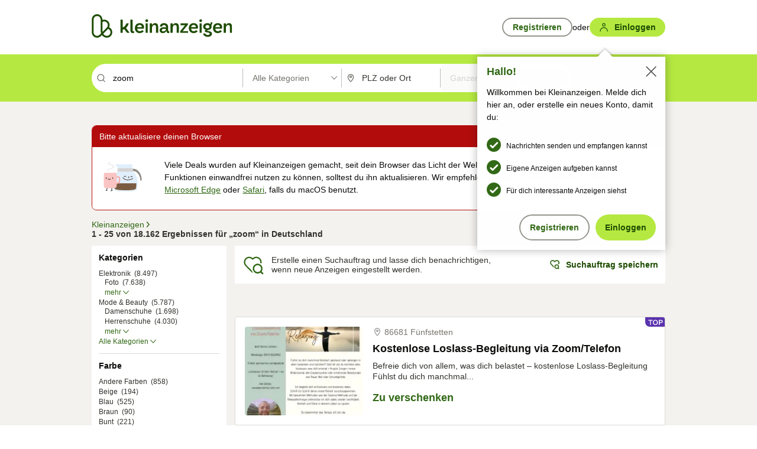

--- FILE ---
content_type: application/javascript
request_url: https://static.kleinanzeigen.de/static/js/search-all.18rw4wq2k3t6h.js
body_size: 23061
content:
(u=>{u.fn.listoverlay=function(e){var d=u.extend({viewAllLinkActionClass:"j-listoverlay-viewall",viewAllLinkCssClass:"j-action",viewAllLinkMessage:"Alle anzeigen",overlayClass:"listoverlay",overlayListClass:"listoverlay-list",overlayHeadlineCssClass:"listoverlay-headline",overlayHeadline:"Headline",overlayListHeight:300,overlayListItemCssClass:"text-nobreak",overlayWidthOldBrowser:180,position:"left",positionXOffset:20,positionYOffset:10,closeButtonCssClass:"c-btn-ovrly-close",sortListItemsEnabled:!1},e);return this.each(function(){var e,c=u(this);c.children("li:hidden").length&&(e=u("<li>",{}).appendTo(c),u("<a>").addClass(d.viewAllLinkActionClass).addClass(d.viewAllLinkCssClass).html(d.viewAllLinkMessage).click(function(e){e.preventDefault();var t,n,i,s,a,r,o=u("a."+d.viewAllLinkActionClass).index(this),l=!1;u("."+d.overlayClass).each(function(){u(this).data("viewAllLinkIndex")!=o?u(this).fadeOut("fast",function(){u(this).remove()}):l=!0}),l||(t=u("<div>").addClass(d.overlayClass).data("viewAllLinkIndex",o).html('<div class="clearfix"><h3 class="'+d.overlayHeadlineCssClass+'">'+d.overlayHeadline+'</h3> <a class="'+d.closeButtonCssClass+'" href="#"><i class="icon icon-close"></i></a></div>'),n=c.clone().height(d.overlayListHeight).removeAttr("class").addClass(d.overlayListClass).appendTo(t),u("li:last",n).remove(),u("li",n).removeAttr("class").addClass(d.overlayListItemCssClass),d.sortListItemsEnabled&&(r=u("li",a=n),u.each(r,function(e,t){t.sortKey=u.trim(u(t).text().toLowerCase()),t.sortKey=t.sortKey.replace(/\u00fc/g,"ue"),t.sortKey=t.sortKey.replace(/\u00f6/g,"oe"),t.sortKey=t.sortKey.replace(/\u00e4/g,"ae"),t.sortKey=t.sortKey.replace(/\u00df/g,"ss")}),r.sort(function(e,t){e=e.sortKey,t=t.sortKey;return e<t?-1:t<e?1:0}),a.html(r)),a=u(window).height(),r=e.pageY-d.positionYOffset,e="right"===d.position?e.pageX-d.positionXOffset:e.pageX+d.positionXOffset,a<(s=r-(i=u(document).scrollTop())+d.overlayListHeight)&&(r=r<i?i:r-(s-a+60)),u("a."+d.closeButtonCssClass,t).click(function(e){e.preventDefault(),t.fadeOut("fast",function(){u(this).remove()})}),t.css("top",r+"px").css("left",e+"px").prependTo("body").fadeIn(),t.width(n.parent("div").outerWidth()))}).appendTo(e))})}})(jQuery),Belen.Common.Browsebox=(()=>{function n(){let i=$("#site-search-query"),r=$("#browse-search-query"),s=$("#srch-ctgry-inpt"),a=$("#browsebox-field-categoryid"),o,l,c=r.val();function e(){o=s.val(),l=$.isNumeric(a.val())?a.val():0}e(),$("#browse-search-query-wrp").suggestionbox({inputHandler:function(e){var e=e.data("suggestion"),t=void 0===e.categoryId?l:e.categoryId,n=void 0===e.categoryName?o:e.categoryName;r.val(e.searchQuery),i.val(e.searchQuery),s.val(n),a.val(t)},dropdownBuilder:function(e){let s=$('<ul class="dropdown-list suggestionbox-list">'),a=r.val();return $.each(e,function(e,t){let n=((e,t)=>{let n=t;return n=0===t.toLowerCase().indexOf(e.toLowerCase())?"<b>"+t.substr(0,e.length)+"</b>"+t.substr(e.length):n})(a,t.searchQuery);null!==t.categoryName&&"string"==typeof t.categoryName&&(n+=' <span class="dropdown-category">in '+t.categoryName+"</span>");var i=$('<li class="suggestionbox-option">').data("suggestion",t).html(n).appendTo(s);t.categoryName||c!==t.searchQuery||i.addClass("is-selected")}),s}}).click(e)}return{init:function(e,t){var a,i;a=e,i=t,e=$(".browsebox-attribute .suggestionbox"),$("ul.browsebox-itemlist").each(function(){$(this).listoverlay({overlayHeadline:$(this).attr("data-overlayheadline"),viewAllLinkMessage:"Alle anzeigen",overlayWidthOldBrowser:180,sortListItemsEnabled:!0})}),$("ul[data-hiddenItems] > li.is-clickable").click(function(){let e=$(this),i=$(this).parent(),n=JSON.parse(i.attr("data-hiddenItems")||null),s=[];n&&0<n.length&&a&&($.each(n,function(e,t){s.push(t.categoryId)}),$.ajax({url:a,data:{catIds:s},success:function(t){$.each(n,function(e,n){$.each(t,function(e,t){t.categoryId===n.categoryId&&$('<li><a href="'+t.url+'" class="text-link-subdued">'+t.localizedName+'</a> <span class="browsebox-facet text-body-regular">('+n.count+")</span></li>").appendTo(i)})}),e.hide().remove()}}))}),e.suggestionbox({suggestionsMinLength:1,submitOnClick:!1,takeTxtValIfKeyValIsEmpty:!0}),$("#browsebox-searchform").submit(function(t){t.preventDefault();t=$("#browsebox-field-categoryid");function n(e){return e.replace(",",".")}if($(".j-fld-type-INT").each(function(){if(""!==$(this).val()){let e=$(this).next(".j-suggstnbx-key").val();e=(e=""===e?$(this).val():e).replace(/\./g,""),isNaN(parseInt(e))?($(this).val(""),$(this).next(".j-suggstnbx-key").val("")):$(this).next(".j-suggstnbx-key").val(parseInt(e))}}),$(".j-fld-type-DECIMAL").each(function(){if(""!==$(this).val()){let e=n($(this).next(".j-suggstnbx-key").val());""===e&&(e=$(this).val()),isNaN(parseFloat(e))?($(this).val(""),$(this).next(".j-suggstnbx-key").val("")):$(this).next(".j-suggstnbx-key").val(n(e))}}),i){let e=!1;$('.browsebox-attribute input[type="hidden"]').each(function(){this.name.match(/^attributeMap.*/)&&this.value&&(e=!0)}),e&&t.val(i)}this.submit()}),n()}}})(),Belen.Search.ResultListView=(()=>{let a,s,r,o={initResultTable:function(){Belen.Common.Security.initAjaxTokenCSRF()},init:function(){var e=$("#sortingField-selector");this.initResultTable(),e.textdropdown(),e.find('input[name="sortingField"]').change(function(){$("#browsebox-field-sorting").attr("value",$(this).val()),Belen.Tracking.trackGoogleAnalyticsEvent(window.pageType+",ResultsSortSuccess,"+$(this).val()),$("#browsebox-searchform").submit()}),$("#srchrslt-shngls-more").click(function(e){e.preventDefault(),$(this).hide(),$(this).parents("ul:eq(0)").children("li:hidden").fadeIn("fast")})}},l={buildSavedSearchesUrl:function(e){var t=encodeURIComponent("&"+e.serializedSearchFormData);let n="";return e.$clickableOptions.each(function(e,t){t.checked&&(n+="&clickableOptions="+t.value)}),e.baseUrl+t+encodeURIComponent("&"+n)},init:function(t){let n=$("#j-srchrslt-header-savedsearch-subscribe"),i=$("#j-srchrslt-header-savedsearch-unsubscribe");var e=$("#j-srchrslt-header-savedsearch-subscribe-zsrp-infobox"),s=$("#j-srchrslt-header-savedsearch-unsubscribe-zsrp-infobox");t.options.isUserLoggedIn?(e.on("click",function(e){e.preventDefault(),n.click()}),$(".j-subscribe-link").on("click",function(e){e.preventDefault(),$.post({url:n.attr("href"),data:a.serializeArray().concat(t.clickableOptionsSerializedArray)}).done(function(){n.addClass("is-hidden"),i.removeClass("is-hidden"),$(".j-savedsearch-subscribe-infobox").addClass("is-hidden"),$(".j-savedsearch-unsubscribe-infobox").removeClass("is-hidden"),Belen.Tracking.trackGoogleAnalyticsEvent(window.eventCategory+",SaveSearchSuccess")}).fail(function(){Belen.Tracking.trackGoogleAnalyticsEvent(window.eventCategory+",SaveSearchFail")})}),s.on("click",function(e){e.preventDefault(),i.click()}),$(".j-unsubscribe-link").on("click",function(e){e.preventDefault(),Belen.Tracking.trackGoogleAnalyticsEvent(window.eventCategory+",SavedSearchDeleteBegin"),$.post({url:i.attr("href"),data:a.serializeArray()}).done(function(){n.removeClass("is-hidden"),i.addClass("is-hidden"),$(".j-savedsearch-subscribe-infobox").removeClass("is-hidden"),$(".j-savedsearch-unsubscribe-infobox").addClass("is-hidden"),$(".j-unsubscribe-link").addClass("is-hidden"),Belen.Tracking.trackGoogleAnalyticsEvent(window.eventCategory+",SavedSearchDeleteSuccess")}).fail(function(){Belen.Tracking.trackGoogleAnalyticsEvent(window.eventCategory+",SavedSearchDeleteFail")})})):(n.attr("href",t.savedSearchesUrl),e.attr("href",t.options.savedSearchLoginUrl+encodeURIComponent("&"+t.serializedSearchFormData)))}},c={init:function(){var e=document.createElement("style");e.textContent=`
      .fully-clickable-card { cursor: pointer; }
      .fully-clickable-card .text-module-begin:hover { text-decoration: underline; }
    `,document.head.appendChild(e),document.querySelectorAll(".fully-clickable-card").forEach(n=>{n.addEventListener("click",e=>{var t;!e.target.closest("a, button")&&(e=n.querySelector("article[data-href]"),t=n.querySelector(".text-module-begin span, .text-module-begin a"),e=e?.dataset.href||t?.href||t?.dataset.url)&&(window.location.href=e)})})}},d={init:function(){let i=$('input[name="clickableOptions"]');if(0!==i.length){let e=$(".j-copts-button"),n=i.filter(":checked"),t=[];$(".j-clickable-options").revokeHidden(),n.each(function(){t.push($(this).val())}),i.on("change",function(){(e=>{let t=[];return(n=i.filter(":checked")).each(function(){t.push($(this).val())}),JSON.stringify(t)===JSON.stringify(e)})(t)?e.makeHidden():e.revokeHidden()}),$(".j-copts-scrollable").slimScroll({position:"right",height:"150px",railVisible:!0,alwaysVisible:!0})}}},u={saveLastSearch:function(e){sessionStorage&&sessionStorage.setItem("lastSearch",e)},hasChanged:function(e){let t=!0;var n;return t=sessionStorage&&(n=sessionStorage.getItem("lastSearch"))?this.removePageNum(e)!==this.removePageNum(n):t},removePageNum:function(e){return e.replace(/pageNum=\d+/,"")}},h={init:function(){let e=$("#srchrslt-seo-extra-content"),t=$("#srchrslt-seo-content-toggle-button");h.closeContent(e),$('[href="#srchrslt-seo-content"]').on("click",function(){h.openContent(e),t.text("^ Weniger anzeigen")}),t.on("click",function(){e.hasClass("toggled")?(h.openContent(e),t.text("^ Weniger anzeigen")):(h.closeContent(e),t.text("v Mehr erfahren"))})},closeContent:function(e){e.addClass("toggled")},openContent:function(e){e.removeClass("toggled")}},g={init:function(){$("#j-sorting-info-button").on("click",function(){$.magnificPopup.open({items:{src:"#sorting-info-wrapper"},type:"inline",preloader:!1})})}},f={init:function(){$("#j-ai-disclaimer-info-button").on("click",function(){$.magnificPopup.open({items:{src:'<div class="modal-dialog mfp-popup-medium"><header><h2>KI-generierter Inhalt</h2></header><div class="modal-dialog-content"><p>KI-generierter Inhalt. Angaben können Fehler enthalten.</p></div></div>'},type:"inline",preloader:!1})})}};function i(){var e=document.querySelectorAll(".aditem")[5].getBoundingClientRect().top;window.scrollY>e&&(window.removeEventListener("scroll",i),window.customerEffortScoreModal)&&window.customerEffortScoreModal.render({containerId:"customer-effort-score-modal",pageType:"SearchFunctionality",platform:"desktop",categoryId:s.categoryId,l1CategoryId:"0"!==s.parentCategoryId?s.parentCategoryId:s.categoryId,question:"Wie einfach war es, deine Suchkriterien anzugeben?",csrfToken:$("[name='_csrf']").attr("content"),trackJsErrorLoggerFactory:window.trackJsFactoryInstance,userType:s.bizUserType||void 0})}let v={init:function(){var e=!s.isSavedSearch,t=-1===document.referrer.indexOf("m-meine-suchen"),n=5<document.querySelectorAll(".aditem").length;(e||t)&&n&&window.addEventListener("scroll",i)}},b={init:function(){var n=$($("section.browsebox-attribute")).find("h3");if(0<n.length){let t=null;for(let e=0;e<n.length;e++)"Marke"===$(n[e]).text()&&(t=$(n[e]).parent().next());t&&($($(t).children()[0]).remove(),$("<div id='brands-filter-container'></div>").appendTo($(t)),window.kaSrpFrontend)&&window.kaSrpFrontend.render({containerId:"brands-filter-container",trackJsFactoryInstance:window.trackJsFactoryInstance,googleAnalyticsAccount:s.googleAnalyticsAccount,brands:window.brands||[],categoryId:s.categoryId,url:decodeURIComponent(s.currentUrl)})}}},m={init:function(){function t(e){var t,n;e.naturalHeight>e.naturalWidth&&(e.removeAttribute("style"),(t=e.closest(".imagebox")).classList.remove("adlist--item--imagebox-noBackground"),t.classList.add("un-cropped"),(t=t.closest("a")).classList.add("parent-relative-rounded"),(n=document.createElement("div")).classList.add("bg-blur"),n.style.backgroundImage=`url(${e.src})`,t.appendChild(n))}for(let e of document.querySelectorAll(".aditem-image .imagebox img"))"lazy"===e.loading?e.addEventListener("load",()=>t(e)):t(e)}},p={init:function(){var e;for(e of document.querySelectorAll(".simpletag")){var t=e.innerText;"DHL Aktion"!==t&&"Hermes Aktion"!==t||e.classList.add("shipping-promotion-tag")}}};return{init:function(e){s=e,a=$("#site-search-form");var t=$('input[name="clickableOptions"]'),n=(o.init(),Belen.Common.Browsebox.init(s.browseCategoryAjaxUrl,s.dominantCategoryId),a.serialize()),i=l.buildSavedSearchesUrl({baseUrl:e.savedSearchLoginUrl,$clickableOptions:t,serializedSearchFormData:n});l.init({options:e,savedSearchesUrl:i,clickableOptionsSerializedArray:t.serializeArray(),serializedSearchFormData:n}),d.init(),h.init(),u.hasChanged(n)&&u.saveLastSearch(n),Belen.Tracking.trackCriteoItemPage({event:"viewList",item:s.criteoItems,user_segment:"1"}),Belen.Tracking.RtbHouse.trackPageEvent("category",s.userId,s.categoryName),Belen.Tracking.RtbHouse.trackPageEvent("listing",s.userId,[s.rtbHouseItems]),g.init(),f.init(),s.shouldShowCesModal&&v.init(),["154","158","159","160"].includes(s.categoryId)&&b.init(),["153","154","155","156","158","159","160","224"].includes(s.categoryId)&&m.init(),p.init(),c.init(),r=Date.now()}}})(),Belen.Search.BrowseLocationsView={init:function(){var e=$("#brwslctns-lctns-list");e.listoverlay({overlayHeadline:e.prev("h3").text(),viewAllLinkMessage:"Alle anzeigen",overlayWidthOldBrowser:180})}},Belen.Search.PopularSearchView={init:function(){var e=$("#popsrch-lctns-list");e.listoverlay({overlayHeadline:e.prev("h3").text(),viewAllLinkMessage:"Alle anzeigen",overlayWidthOldBrowser:180})}},Belen.Search.PostersAdListView=(()=>{let d="commercial",u="private";function n(e,t,n,i){return"rating"===t?(o=n,l=e,c=(c=i)===u?"dir":"Ihnen",2===o?{subtitle:`Mit ${l} läuft es bestens`,description:`Welche Erfahrungen andere Nutzer mit ${l} gemacht haben, zeigt ${c} unser Zufriedenheits-Abzeichen. ${l} hat das Top-Level von 3 erreicht, das geht nur mit den allerbesten Bewertungen.`}:1===o?{subtitle:`Mit ${l} läuft es okay`,description:`Welche Erfahrungen andere Nutzer mit ${l} gemacht haben, zeigt ${c} unser Zufriedenheits-Abzeichen. Mit ${l} läuft es gut, die zweite von 3 Stufen ist erreicht. `}:{subtitle:`Mit ${l} könnte es besser laufen`,description:`Welche Erfahrungen andere Nutzer mit ${l} gemacht haben, zeigt ${c} unser Zufriedenheits-Abzeichen. Hier lief nicht immer alles ganz reibungslos. Damit steigt ${l} auf Stufe 1 ein.`}):"friendliness"===t?(o=e,2===(c=n)?{subtitle:o+" ist besonders freundlich",description:`Wofür wir unser Freundlichkeits-Abzeichen vergeben, spricht wohl für sich. ${o} ist die Freundlichkeit in Person. Dafür sprechen mindestens 6 Bewertungen zur freundlichen Art – und die beste von 3 Freundlichkeits-Stufen!`}:1===c?{subtitle:o+" ist sehr freundlich",description:`Wofür wir unser Freundlichkeits-Abzeichen vergeben, spricht wohl für sich. Mindestens 3 Bewertungen hat ${o} für freundliches Verhalten bereits erhalten.`}:{subtitle:o+" ist freundlich",description:`Wofür wir unser Freundlichkeits-Abzeichen vergeben, spricht wohl für sich. Bei ${o} haben bis zu 2 Nutzer die freundliche Art betont.`}):"reliability"===t?(l=n,r=e,i===d?2===l?{subtitle:r+" ist besonders zuverlässig",description:`Wie gut sich jemand an Abmachungen hält, erkennen Sie an unserem Zuverlässigkeits-Abzeichen. ${r} hat einen besonders guten Ruf – die Bewertungen von mindestens 6 Nutzern bringen einen Platz auf der besten von 3 Stufen.`}:1===l?{subtitle:r+" ist sehr zuverlässig",description:`Wie gut sich jemand an Abmachungen hält, erkennen Sie an unserem Zuverlässigkeits-Abzeichen. Dass auf ${r} Verlass ist, erkennen Sie an der Bewertung von mind. 3 Nutzern. `}:{subtitle:r+" ist zuverlässig",description:`Wie gut sich jemand an Abmachungen hält, erkennen Sie an unserem Zuverlässigkeits-Abzeichen. ${r} hält Wort, das ist bis zu 2 Nutzern positiv aufgefallen. `}:2===l?{subtitle:r+" ist besonders zuverlässig",description:`Wie gut sich jemand an Abmachungen hält, erkennst du an unserem Zuverlässigkeits-Abzeichen. ${r} hat einen besonders guten Ruf – die Bewertungen von mindestens 6 Nutzern bringen einen Platz auf der besten von 3 Stufen.`}:1===l?{subtitle:r+" ist sehr zuverlässig",description:`Wie gut sich jemand an Abmachungen hält, erkennst du an unserem Zuverlässigkeits-Abzeichen. Dass auf ${r} Verlass ist, können mindestens 3 Nutzer bestätigen. `}:{subtitle:r+" ist zuverlässig",description:`Wie gut sich jemand an Abmachungen hält, erkennst du an unserem Zuverlässigkeits-Abzeichen. ${r} hält Wort, das ist bis zu 2 Nutzern positiv aufgefallen. `}):"replyRate"===t?(r=n,a=e,i===d?2===r?{subtitle:"Die Chance auf eine Antwort ist besonders hoch",description:`Wetten, dass ${a} keine Ihrer Fragen offen lässt? Wer mehr als 90% der Anfragen beantwortet, bekommt das beste von 3 Antwortrate-Abzeichen.`}:1===r?{subtitle:"Die Chance auf eine Antwort ist hoch",description:`Auf Ihre Anfrage erhalten Sie in der Regel auch eine Antwort. Dafür hat ${a} das zweitbeste von 3 Antwortrate-Abzeichen bekommen.`}:void 0:2===r?{subtitle:a+" ist ein Nachrichten-Profi",description:`Wetten, dass ${a} keine deiner Fragen offen lässt? Wer mehr als 90% der Anfragen beantwortet, bekommt das beste von 3 Antwortrate-Abzeichen.`}:1===r?{subtitle:a+" ist ein Kommunikationstalent",description:`Auf deine Anfrage erhältst du in der Regel auch eine Antwort. Dafür hat ${a} das zweitbeste von 3 Antwortrate-Abzeichen bekommen.`}:void 0):"replySpeed"===t?(a=n,s=e,i===d?2===a?{subtitle:s+" antwortet sehr schnell",description:`So macht Handeln Spaß: Die Antwortzeit von ${s} liegt bei unter 1 Stunde! Das ist Bestzeit, die mit dem besten von 3 Abzeichen ausgezeichnet wird.`}:1===a?{subtitle:s+" hat ein solides Antwortverhalten",description:`Eine Antwort von ${s} kommt innerhalb von 24h. Damit kann man arbeiten, deshalb liegt ${s} in Sachen Antwortzeit auf Stufe 2 von 3.`}:{subtitle:s+" antwortet etwas langsamer",description:`Für ${s} gibt es das erste von 3 Antwortzeit-Abzeichen. Rechnen Sie damit, dass die Antwort in diesem Fall etwas länger auf sich warten lässt. `}:2===a?{subtitle:s+" ist auf zack",description:`So macht Handeln Spaß: Die Antwortzeit von ${s} liegt bei unter 1 Stunde! Das ist Bestzeit, die mit dem besten von 3 Abzeichen ausgezeichnet wird.`}:1===a?{subtitle:s+" hat ein solides Antwortverhalten",description:`Eine Antwort von ${s} kommt innerhalb von 24h. Damit kann man arbeiten, deshalb liegt ${s} in Sachen Antwortzeit auf Stufe 2 von 3.`}:{subtitle:s+" ist eher gemütlich",description:`Für ${s} gibt es das erste von 3 Antwortzeit-Abzeichen. Rechne damit, dass die Antwort in diesem Fall etwas länger auf sich warten lässt. `}):"followers"===t?(s=n,t=e,i===d?2===s?{subtitle:t+" ist besonders gefragt",description:`Mehr als 100 Nutzer möchten über die Anzeigen von ${t} auf dem Laufenden bleiben. Ein klarer Fall für die beste von 3 Stufen.`}:1===s?{subtitle:t+" ist sehr gefragt",description:`Für mehr als 5 Nutzer sind die Anzeigen von ${t} schon interessant. Und es werden immer mehr. Das bringt ${t} auf Stufe 2 von 3. `}:{subtitle:t+" ist gefragt",description:`Die Anzeigen von ${t} kommen gut an - es gibt schon erste Personen, die sich ${t} gemerkt haben.`}:2===s?{subtitle:t+" ist ein Promi",description:`Mehr als 100 Nutzer möchten über die Anzeigen von ${t} auf dem Laufenden bleiben. Ein klarer Fall für die beste von 3 Stufen.  `}:1===s?{subtitle:t+" ist ein Aufsteiger",description:`Für mehr als 5 Nutzer sind die Anzeigen von ${t} schon interessant. Und es werden immer mehr. Das bringt ${t} auf Stufe 2 von 3. `}:{subtitle:t+" ist beliebt",description:`Die Anzeigen von ${t} kommen gut an - es gibt schon erste Personen, die sich ${t} gemerkt haben.`}):void 0;var s,a,r,o,l,c}function e(e){e.on("click",function(){var e=$(this).data("badgeLevel"),t=($(this).data("badgeLabelLocal"),$(this).data("badgeName")),e=n($(this).data("contactName"),t,e,$(this).data("isCommercialViewer")?d:u),e=`
          <div id="userbadges-public-profile-popup" class="modal-dialog mfp-popup-badges">
                      <header>
                         <h3>${e.subtitle}</h3>
                      </header>
                      <div class="modal-dialog-content">
                          <p class="description">${e.description}</p>
                          <div class="modal-dialog--buttons">
                              <a href="${"rating"===t?"https://themen.kleinanzeigen.de/hilfe/nutzerkonto/nutzerbewertung/?device=desktop":"reliability"===t?"https://themen.kleinanzeigen.de/hilfe/nutzerkonto/zuverlaessigkeits-abzeichen/?device=desktop":"friendliness"===t?"https://themen.kleinanzeigen.de/hilfe/nutzerkonto/freundlichkeits-abzeichen/?device=desktop":null}" target="_blank" class="button-secondary">Mehr Erfahren</a>
                          </div>
                      </div>
          </div>`;$.magnificPopup.open({items:{src:e}})})}return{init:function(){{let e=$("#userInventoryForm"),t=$("#posterads-pageNum"),n=$("#pstrads-sort-field");var i=$("#pstrads-sort-select");Belen.Common.CommonView.initAdTable(),i.textdropdown(),i.find('input[name="sortingField"]').change(function(){t.val(1),n.val($(this).val()),e.submit()})}e($(".userbadges-profile-rating")),e($(".userbadges-profile-friendliness")),e($(".userbadges-profile-reliability")),$(".user-profile-secure-payment").on("click",function(){var e=$("#userbadges-secure-payment");$.magnificPopup.open({items:{src:e}})}),(i=$("#j-profile-info-button")).hover(function(){$(this).css("cursor","pointer")}),i.css("display","flex"),i.on("click",function(){$.magnificPopup.open({items:{src:"#userprofile-info"},type:"inline",preloader:!1})})}}})(),Belen.My.FollowUsersAjax=(()=>{let s,a;function n(e,t,n){a=e;let i=$(".j-followers-counter");Belen.Common.Security.initAjaxTokenCSRF(),a.on("click",function(){a.hasClass("is-toggled")?o({url:s.unfollowUserUrl,successCallback:function(){a.attr("title","Folgen").attr("data-ganevent",n+",FollowUserBegin").data("gaevent",n+",FollowUserBegin"),a.removeClass("is-toggled"),a.find("i").removeClass("icon-follow-user-active").addClass("icon-follow-user-green"),r("Folgen"),t&&0<i.length&&(i.data("value",i.data("value")-1),i.text(i.data("value"))),Belen.Tracking.trackGoogleAnalyticsEvent(n+",UnfollowUserSuccess")}}):o({url:s.followUserUrl,successCallback:function(){a.attr("title","Folge ich").attr("data-gaevent",n+",UnfollowUserBegin").data("gaevent",n+",UnfollowUserBegin"),a.addClass("is-toggled"),a.find("i").removeClass("icon-follow-user-green").addClass("icon-follow-user-active"),r("Folge ich"),t&&0<i.length&&(i.data("value",i.data("value")+1),i.text(i.data("value"))),Belen.Tracking.trackGoogleAnalyticsEvent(n+",FollowUserSuccess");try{window.dispatchEvent(new CustomEvent("ekBelenSharedComponents.Toast.show",{detail:{message:"Du erhältst Benachrichtigungen über Anzeigen und Neuigkeiten."}}))}catch(e){console.log(e)}}})})}function r(e){var t=a.find("span");0<t.length&&t.text(e)}function o(t){$.ajax({url:t.url,type:"POST",data:t.userIdToFollow,success:function(e){t.successCallback(e)},complete:function(){a.prop("disabled",!1)}})}return{init:function(e){s=e},initViewAdPage:function(e){s=e;let t;t=void 0!==window.eventCategory?window.eventCategory:"VIP",n($("#follow-user-button"),!1,t)},initUserInventoryPage:function(e){s=e,n($("#follow-user-button"),!0,"ResultsSeller")},initShopInventoryPage:function(e){s=e,n($("#follow-user-button"),!0,"ResultsSeller")}}})();